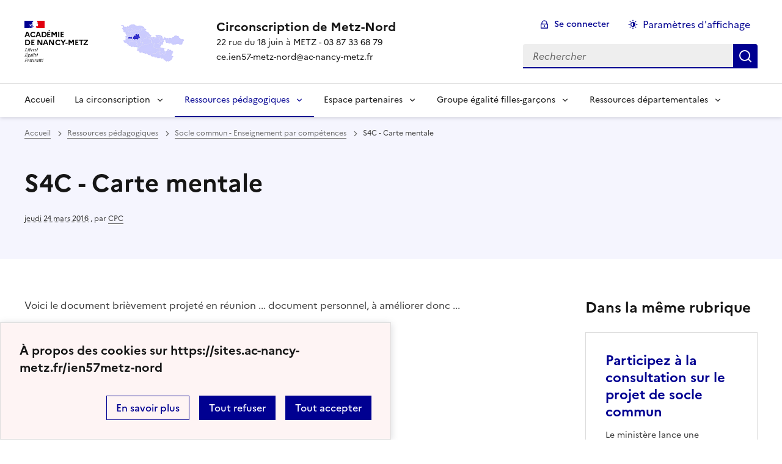

--- FILE ---
content_type: text/html; charset=utf-8
request_url: https://sites.ac-nancy-metz.fr/ien57metz-nord/spip.php?article1397
body_size: 39442
content:
<!DOCTYPE html>
<html dir="ltr" lang="fr" class="ltr fr no-js" data-fr-scheme="system">
<head>
	<script type='text/javascript'>/*<![CDATA[*/(function(H){H.className=H.className.replace(/\bno-js\b/,'js')})(document.documentElement);/*]]>*/</script>
	<title>Circonscription de Metz-Nord - 22 rue du 18 juin à METZ - 03 87 33 68 79

ce.ien57-metz-nord@ac-nancy-metz.fr</title>
	<meta name="description" content="Inspection de l&#039;Education Nationale de METZ-NORD 22 rue du 18 juin 57070 METZ 03 87 33 68 79 ce.ien57-metz-nord@ac-nancy-metz.fr" />
	<meta http-equiv="Content-Type" content="text/html; charset=utf-8" />
<meta name="viewport" content="width=device-width, initial-scale=1" />


<link rel="alternate" type="application/rss+xml" title="Syndiquer tout le site" href="spip.php?page=backend" />


<link rel="stylesheet" href="squelettes-dist/css/spip.css?1725355759" type="text/css" />
<script type="text/javascript">/* <![CDATA[ */
var mediabox_settings={"auto_detect":true,"ns":"box","tt_img":true,"sel_g":"#documents_portfolio a[type='image\/jpeg'],#documents_portfolio a[type='image\/png'],#documents_portfolio a[type='image\/gif']","sel_c":".mediabox","str_ssStart":"Diaporama","str_ssStop":"Arr\u00eater","str_cur":"{current}\/{total}","str_prev":"Pr\u00e9c\u00e9dent","str_next":"Suivant","str_close":"Fermer","str_loading":"Chargement\u2026","str_petc":"Taper \u2019Echap\u2019 pour fermer","str_dialTitDef":"Boite de dialogue","str_dialTitMed":"Affichage d\u2019un media","splash_url":"","lity":{"skin":"_simple-dark","maxWidth":"90%","maxHeight":"90%","minWidth":"400px","minHeight":"","slideshow_speed":"2500","opacite":"0.9","defaultCaptionState":"expanded"}};
/* ]]> */</script>
<!-- insert_head_css -->
<link rel="stylesheet" href="plugins-dist/mediabox/lib/lity/lity.css?1725355560" type="text/css" media="all" />
<link rel="stylesheet" href="plugins-dist/mediabox/lity/css/lity.mediabox.css?1725355561" type="text/css" media="all" />
<link rel="stylesheet" href="plugins-dist/mediabox/lity/skins/_simple-dark/lity.css?1725355617" type="text/css" media="all" /><link rel='stylesheet' type='text/css' media='all' href='plugins-dist/porte_plume/css/barre_outils.css?1725355470' />
<link rel='stylesheet' type='text/css' media='all' href='local/cache-css/cssdyn-css_barre_outils_icones_css-630c7414.css?1725463190' />



<link rel="stylesheet" href="plugins/DSFR_v1.11.0/dsfr/dsfr.min.css?1717578039" type="text/css" />
<link rel="stylesheet" href="plugins/DSFR_v1.11.0/dsfr/utility/utility.main.css?1717578062" type="text/css" />
<link rel="stylesheet" href="plugins/DSFR_v1.11.0/dsfr/dsfr.spip.css?1717578040" type="text/css" />




<script src="prive/javascript/jquery.js?1725355717" type="text/javascript"></script>

<script src="prive/javascript/jquery.form.js?1725355716" type="text/javascript"></script>

<script src="prive/javascript/jquery.autosave.js?1725355716" type="text/javascript"></script>

<script src="prive/javascript/jquery.placeholder-label.js?1725355716" type="text/javascript"></script>

<script src="prive/javascript/ajaxCallback.js?1725355716" type="text/javascript"></script>

<script src="prive/javascript/js.cookie.js?1725355717" type="text/javascript"></script>
<!-- insert_head -->
<script src="plugins-dist/mediabox/lib/lity/lity.js?1725355561" type="text/javascript"></script>
<script src="plugins-dist/mediabox/lity/js/lity.mediabox.js?1725355561" type="text/javascript"></script>
<script src="plugins-dist/mediabox/javascript/spip.mediabox.js?1725355427" type="text/javascript"></script><script type='text/javascript' src='plugins-dist/porte_plume/javascript/jquery.markitup_pour_spip.js?1725355474'></script>
<script type='text/javascript' src='plugins-dist/porte_plume/javascript/jquery.previsu_spip.js?1725355475'></script>
<script type='text/javascript' src='local/cache-js/jsdyn-javascript_porte_plume_start_js-01152b32.js?1725463190'></script>
<script type='text/javascript' src='local/cache-js/jsdyn-jquery_cookiebar_js-18dd6b0c.js?1725463190'></script>
<script type='text/javascript' src='plugins/DSFR_v1.11.0/js/jquery.cookiebar.call.js'></script>






<meta name="generator" content="SPIP 4.1.18" />





<meta name="theme-color" content="#000091"><!-- Défini la couleur de thème du navigateur (Safari/Android) -->
<link rel="apple-touch-icon" href="plugins/DSFR_v1.11.0/favicon/apple-touch-icon.png"><!-- 180×180 -->
<link rel="icon" href="plugins/DSFR_v1.11.0/favicon/favicon.svg" type="image/svg+xml">
<link rel="shortcut icon" href="plugins/DSFR_v1.11.0/favicon/favicon.ico" type="image/x-icon"><!-- 32×32 -->
<link rel="manifest" href="plugins/DSFR_v1.11.0/favicon/manifest.webmanifest" crossorigin="use-credentials"></head>

<body id="top"  class="pas_surlignable page_article ">
<header role="banner" class="fr-header">
    <div class="fr-header__body">
        <div class="fr-container">
            <div class="fr-header__body-row">
                <div class="fr-header__brand fr-enlarge-link">
                    <div class="fr-header__brand-top">
                        <div class="fr-header__logo">
                            <p class="fr-logo">
                                Académie <br> de Nancy-Metz
								
                            </p>
                        </div>
                         
                            <div class="fr-header__operator">
                                <img
	src="IMG/logo/logo_metz-nord.png?1717579779" class='fr-responsive-img'
	width="180"
	height="140" alt='Logo du site Circonscription de Metz-Nord'/>
                                <!-- L’alternative de l’image (attribut alt) doit impérativement être renseignée et reprendre le texte visible dans l’image -->
                            </div>
                        
                        <div class="fr-header__navbar">
                            <button class="fr-btn--search fr-btn" data-fr-opened="false" aria-controls="modal-recherche" title="Rechercher">
                                Rechercher
                            </button>
                            <button class="fr-btn--menu fr-btn" data-fr-opened="false" aria-controls="modal-menu" aria-haspopup="menu" title="Menu" id="fr-btn-menu-mobile-3">
                                Menu
                            </button>
                        </div>
                    </div>
                    <div class="fr-header__service">
                        <a href="https://sites.ac-nancy-metz.fr/ien57metz-nord" title="Accueil - Circonscription de Metz-Nord"   aria-label="revenir à l'accueil du site">
                            <p class="fr-header__service-title">Circonscription de Metz-Nord</p>
                        </a>
                        <p class="fr-header__service-tagline">22 rue du 18 juin à METZ - 03 87 33 68 79<br>ce.ien57-metz-nord@ac-nancy-metz.fr</p>
                    </div>
                </div>
                <div class="fr-header__tools">
                    <div class="fr-header__tools-links">
                        <ul class="fr-btns-group">
                             
                             <li>
                            <a class="fr-btn fr-fi-lock-line" href="spip.php?page=login&amp;url=spip.php%3Farticle1397" aria-label="ouvrir le formulaire de connexion" title="connexion" rel="nofollow">Se connecter</a>
                            </li>
                            
                            
                            
							<li>
								<button class="fr-link fr-fi-theme-fill fr-link--icon-left fr-pt-0" aria-controls="fr-theme-modal" data-fr-opened="false" aria-label="Changer les paramêtres d'affichage" title="Paramètres d'affichage">Paramètres d'affichage</button>
							</li>
                        </ul>
                    </div>
                    <div class="fr-header__search fr-modal" id="modal-recherche">
                        <div class="fr-container fr-container-lg--fluid">
                            <button class="fr-btn--close fr-btn" aria-controls="modal-recherche">Fermer</button>
                                <form action="spip.php?page=recherche" method="get">
	<div class="fr-search-bar" id="formulaire_recherche" role="search">
		<input name="page" value="recherche" type="hidden"
/>

		
		<label for="recherche" class="fr-label">Rechercher :</label>
		<input type="search" class="fr-input" size="10" placeholder="Rechercher" name="recherche" id="recherche" accesskey="4" autocapitalize="off" autocorrect="off"
		/><button type="submit" class="fr-btn" value="Rechercher" title="Rechercher" />


</div>
</form>

                        </div>
                    </div>
                </div>
            </div>
        </div>
    </div>
    <div class="fr-header__menu fr-modal" id="modal-menu" aria-labelledby="fr-btn-menu-mobile-1">
        <div class="fr-container">
            <button class="fr-btn--close fr-btn" aria-controls="modal-menu">Fermer</button>
            <div class="fr-header__menu-links"></div>
			   <nav class="fr-nav" id="header-navigation" role="navigation" aria-label="Menu principal">
    <ul class="fr-nav__list">
        <li class="fr-nav__item active">
            <a class="fr-nav__link active" href="https://sites.ac-nancy-metz.fr/ien57metz-nord" target="_self"    aria-label="Revenir à la page d'accueil" title="Accueil">Accueil</a>
        </li>

        
        <li class="fr-nav__item  ">
            
                <button class="fr-nav__btn" aria-expanded="false" aria-controls="menu-4"   >La circonscription</button>
                <div class="fr-collapse fr-menu" id="menu-4">
                    <ul class="fr-menu__list">
                        <li>
                            <a class="fr-nav__link fr-text--light"  aria-label="Ouvrir la rubrique La circonscription" title="La circonscription" href="spip.php?rubrique4" target="_self" ><i>Voir toute la rubrique</i></a>
                        </li>
            
                        <li>
                            <a class="fr-nav__link"  aria-label="Ouvrir la rubrique L&#8217;équipe" title="L&#8217;équipe" href="spip.php?rubrique15" target="_self" >L&#8217;équipe</a>
                        </li>
            
                        <li>
                            <a class="fr-nav__link"  aria-label="Ouvrir la rubrique Les écoles" title="Les écoles" href="spip.php?rubrique17" target="_self" >Les écoles</a>
                        </li>
            
                        <li>
                            <a class="fr-nav__link"  aria-label="Ouvrir la rubrique Projet de circonscription" title="Projet de circonscription" href="spip.php?rubrique238" target="_self" >Projet de circonscription</a>
                        </li>
            
                        <li>
                            <a class="fr-nav__link"  aria-label="Ouvrir la rubrique Le RASED" title="Le RASED" href="spip.php?rubrique19" target="_self" >Le RASED</a>
                        </li>
            
                        <li>
                            <a class="fr-nav__link"  aria-label="Ouvrir la rubrique Pôle ressource Metz Nord R.A.P." title="Pôle ressource Metz Nord R.A.P." href="spip.php?rubrique242" target="_self" >Pôle ressource Metz Nord R.A.P.</a>
                        </li>
            
                    </ul>
                </div>
            
        </li>
        
        <li class="fr-nav__item  on active ">
            
                <button class="fr-nav__btn" aria-expanded="false" aria-controls="menu-12"  on aria-current="page" >Ressources pédagogiques</button>
                <div class="fr-collapse fr-menu" id="menu-12">
                    <ul class="fr-menu__list">
                        <li>
                            <a class="fr-nav__link fr-text--light"  aria-label="Ouvrir la rubrique Ressources pédagogiques" title="Ressources pédagogiques" href="spip.php?rubrique12" target="_self" ><i>Voir toute la rubrique</i></a>
                        </li>
            
                        <li>
                            <a class="fr-nav__link"  aria-label="Ouvrir la rubrique Français" title="Français" href="spip.php?rubrique21" target="_self" >Français</a>
                        </li>
            
                        <li>
                            <a class="fr-nav__link"  aria-label="Ouvrir la rubrique Langues vivantes" title="Langues vivantes" href="spip.php?rubrique23" target="_self" >Langues vivantes</a>
                        </li>
            
                        <li>
                            <a class="fr-nav__link"  aria-label="Ouvrir la rubrique Enseignements artistiques" title="Enseignements artistiques" href="spip.php?rubrique199" target="_self" >Enseignements artistiques</a>
                        </li>
            
                        <li>
                            <a class="fr-nav__link"  aria-label="Ouvrir la rubrique EPS" title="EPS" href="spip.php?rubrique157" target="_self" >EPS</a>
                        </li>
            
                        <li>
                            <a class="fr-nav__link"  aria-label="Ouvrir la rubrique Enseignement Moral et Civique" title="Enseignement Moral et Civique" href="spip.php?rubrique31" target="_self" >Enseignement Moral et Civique</a>
                        </li>
            
                        <li>
                            <a class="fr-nav__link"  aria-label="Ouvrir la rubrique Histoire Géo - Espace Temps" title="Histoire Géo - Espace Temps" href="spip.php?rubrique29" target="_self" >Histoire Géo - Espace Temps</a>
                        </li>
            
                        <li>
                            <a class="fr-nav__link"  aria-label="Ouvrir la rubrique Sciences et technologie" title="Sciences et technologie" href="spip.php?rubrique197" target="_self" >Sciences et technologie</a>
                        </li>
            
                        <li>
                            <a class="fr-nav__link"  aria-label="Ouvrir la rubrique Mathématiques" title="Mathématiques" href="spip.php?rubrique25" target="_self" >Mathématiques</a>
                        </li>
            
                        <li>
                            <a class="fr-nav__link"  aria-label="Ouvrir la rubrique Socle commun - Enseignement par compétences" title="Socle commun - Enseignement par compétences" href="spip.php?rubrique53" target="_self" >Socle commun - Enseignement par compétences</a>
                        </li>
            
                        <li>
                            <a class="fr-nav__link"  aria-label="Ouvrir la rubrique Ressources numériques" title="Ressources numériques" href="spip.php?rubrique27" target="_self" >Ressources numériques</a>
                        </li>
            
                        <li>
                            <a class="fr-nav__link"  aria-label="Ouvrir la rubrique Autres ressources" title="Autres ressources" href="spip.php?rubrique55" target="_self" >Autres ressources</a>
                        </li>
            
                        <li>
                            <a class="fr-nav__link"  aria-label="Ouvrir la rubrique Maternelle" title="Maternelle" href="spip.php?rubrique181" target="_self" >Maternelle</a>
                        </li>
            
                        <li>
                            <a class="fr-nav__link"  aria-label="Ouvrir la rubrique Programmes Cycles 2 et 3" title="Programmes Cycles 2 et 3" href="spip.php?rubrique193" target="_self" >Programmes Cycles 2 et 3</a>
                        </li>
            
                        <li>
                            <a class="fr-nav__link"  aria-label="Ouvrir la rubrique REP+" title="REP+" href="spip.php?rubrique129" target="_self" >REP+</a>
                        </li>
            
                        <li>
                            <a class="fr-nav__link"  aria-label="Ouvrir la rubrique PDMQDC" title="PDMQDC" href="spip.php?rubrique173" target="_self" >PDMQDC</a>
                        </li>
            
                        <li>
                            <a class="fr-nav__link"  aria-label="Ouvrir la rubrique CESC" title="CESC" href="spip.php?rubrique187" target="_self" >CESC</a>
                        </li>
            
                        <li>
                            <a class="fr-nav__link"  aria-label="Ouvrir la rubrique L&#8217;évaluation" title="L&#8217;évaluation" href="spip.php?rubrique195" target="_self" >L&#8217;évaluation</a>
                        </li>
            
                        <li>
                            <a class="fr-nav__link"  aria-label="Ouvrir la rubrique Evaluations nationales" title="Evaluations nationales" href="spip.php?rubrique221" target="_self" >Evaluations nationales</a>
                        </li>
            
                        <li>
                            <a class="fr-nav__link"  aria-label="Ouvrir la rubrique CP 100% réussite" title="CP 100% réussite" href="spip.php?rubrique219" target="_self" >CP 100% réussite</a>
                        </li>
            
                        <li>
                            <a class="fr-nav__link"  aria-label="Ouvrir la rubrique Projets" title="Projets" href="spip.php?rubrique167" target="_self" >Projets</a>
                        </li>
            
                        <li>
                            <a class="fr-nav__link"  aria-label="Ouvrir la rubrique Élèves à besoins particuliers" title="Élèves à besoins particuliers" href="spip.php?rubrique136" target="_self" >Élèves à besoins particuliers</a>
                        </li>
            
                        <li>
                            <a class="fr-nav__link"  aria-label="Ouvrir la rubrique Covid-19" title="Covid-19" href="spip.php?rubrique224" target="_self" >Covid-19</a>
                        </li>
            
                        <li>
                            <a class="fr-nav__link"  aria-label="Ouvrir la rubrique Constellations " title="Constellations " href="spip.php?rubrique228" target="_self" >Constellations </a>
                        </li>
            
                        <li>
                            <a class="fr-nav__link"  aria-label="Ouvrir la rubrique Sécurité " title="Sécurité " href="spip.php?rubrique223" target="_self" >Sécurité </a>
                        </li>
            
                    </ul>
                </div>
            
        </li>
        
        <li class="fr-nav__item  ">
            
                <button class="fr-nav__btn" aria-expanded="false" aria-controls="menu-35"   >Espace partenaires</button>
                <div class="fr-collapse fr-menu" id="menu-35">
                    <ul class="fr-menu__list">
                        <li>
                            <a class="fr-nav__link fr-text--light"  aria-label="Ouvrir la rubrique Espace partenaires" title="Espace partenaires" href="spip.php?rubrique35" target="_self" ><i>Voir toute la rubrique</i></a>
                        </li>
            
                        <li>
                            <a class="fr-nav__link"  aria-label="Ouvrir la rubrique USEP" title="USEP" href="spip.php?rubrique37" target="_self" >USEP</a>
                        </li>
            
                        <li>
                            <a class="fr-nav__link"  aria-label="Ouvrir la rubrique CANOPE" title="CANOPE" href="spip.php?rubrique39" target="_self" >CANOPE</a>
                        </li>
            
                        <li>
                            <a class="fr-nav__link"  aria-label="Ouvrir la rubrique Musées départementaux" title="Musées départementaux" href="spip.php?rubrique179" target="_self" >Musées départementaux</a>
                        </li>
            
                        <li>
                            <a class="fr-nav__link"  aria-label="Ouvrir la rubrique PEP" title="PEP" href="spip.php?rubrique43" target="_self" >PEP</a>
                        </li>
            
                        <li>
                            <a class="fr-nav__link"  aria-label="Ouvrir la rubrique CLEMI" title="CLEMI" href="spip.php?rubrique218" target="_self" >CLEMI</a>
                        </li>
            
                    </ul>
                </div>
            
        </li>
        
        <li class="fr-nav__item  ">
            
                <button class="fr-nav__btn" aria-expanded="false" aria-controls="menu-240"   >Groupe égalité filles-garçons</button>
                <div class="fr-collapse fr-menu" id="menu-240">
                    <ul class="fr-menu__list">
                        <li>
                            <a class="fr-nav__link fr-text--light"  aria-label="Ouvrir la rubrique Groupe égalité filles-garçons" title="Groupe égalité filles-garçons" href="spip.php?rubrique240" target="_self" ><i>Voir toute la rubrique</i></a>
                        </li>
            
                        <li>
                            <a class="fr-nav__link"  aria-label="Ouvrir la rubrique Education à la sexualité - à la vie affective et relationnelle" title="Education à la sexualité - à la vie affective et relationnelle" href="spip.php?rubrique241" target="_self" >Education à la sexualité - à la vie affective et relationnelle</a>
                        </li>
            
                        <li>
                            <a class="fr-nav__link"  aria-label="Ouvrir la rubrique Egalité Filles-Garçons" title="Egalité Filles-Garçons" href="spip.php?rubrique244" target="_self" >Egalité Filles-Garçons</a>
                        </li>
            
                        <li>
                            <a class="fr-nav__link"  aria-label="Ouvrir la rubrique Prêt de ressources" title="Prêt de ressources" href="spip.php?rubrique243" target="_self" >Prêt de ressources</a>
                        </li>
            
                    </ul>
                </div>
            
        </li>
        
        <li class="fr-nav__item  ">
            
                <button class="fr-nav__btn" aria-expanded="false" aria-controls="menu-245"   >Ressources départementales</button>
                <div class="fr-collapse fr-menu" id="menu-245">
                    <ul class="fr-menu__list">
                        <li>
                            <a class="fr-nav__link fr-text--light"  aria-label="Ouvrir la rubrique Ressources départementales" title="Ressources départementales" href="spip.php?rubrique245" target="_self" ><i>Voir toute la rubrique</i></a>
                        </li>
            
                        <li>
                            <a class="fr-nav__link"  aria-label="Ouvrir la rubrique Centre transfrontalier" title="Centre transfrontalier" href="spip.php?rubrique246" target="_self" >Centre transfrontalier</a>
                        </li>
            
                        <li>
                            <a class="fr-nav__link"  aria-label="Ouvrir la rubrique Ecole inclusive" title="Ecole inclusive" href="spip.php?rubrique251" target="_self" >Ecole inclusive</a>
                        </li>
            
                        <li>
                            <a class="fr-nav__link"  aria-label="Ouvrir la rubrique Education artistique et culturelle" title="Education artistique et culturelle" href="spip.php?rubrique248" target="_self" >Education artistique et culturelle</a>
                        </li>
            
                        <li>
                            <a class="fr-nav__link"  aria-label="Ouvrir la rubrique Education physique et sportive 57" title="Education physique et sportive 57" href="spip.php?rubrique249" target="_self" >Education physique et sportive 57</a>
                        </li>
            
                        <li>
                            <a class="fr-nav__link"  aria-label="Ouvrir la rubrique L&#8217;école maternelle en Moselle" title="L&#8217;école maternelle en Moselle" href="spip.php?rubrique247" target="_self" >L&#8217;école maternelle en Moselle</a>
                        </li>
            
                        <li>
                            <a class="fr-nav__link"  aria-label="Ouvrir la rubrique Numérique éducatif" title="Numérique éducatif" href="spip.php?rubrique250" target="_self" >Numérique éducatif</a>
                        </li>
            
                        <li>
                            <a class="fr-nav__link"  aria-label="Ouvrir la rubrique Site EDD de la Moselle" title="Site EDD de la Moselle" href="spip.php?rubrique259" target="_self" >Site EDD de la Moselle</a>
                        </li>
            
                    </ul>
                </div>
            
        </li>
        
    </ul>
</nav> 
			
        </div>
    </div>
</header>
<main id="main" role="main" class="fr-pb-6w">

	<section class="fr-acticle-header fr-background-alt--blue-france">
		<div class="fr-container ">

			<nav role="navigation" class="fr-breadcrumb" aria-label="vous êtes ici :">
				<button class="fr-breadcrumb__button" aria-expanded="false" aria-controls="breadcrumb-1">Voir le fil d’Ariane</button>
				<div class="fr-collapse" id="breadcrumb-1">
					<ol class="fr-breadcrumb__list">
						<li><a class="fr-breadcrumb__link" title="Accueil du site" aria-label="revenir à l'accueil du site"  href="https://sites.ac-nancy-metz.fr/ien57metz-nord/">Accueil</a></li>
						
						<li><a class="fr-breadcrumb__link" title="Ressources pédagogiques" href="spip.php?rubrique12" aria-label="ouvrir la rubrique Ressources pédagogiques" >Ressources pédagogiques</a>
						</li>
						
						<li><a class="fr-breadcrumb__link" title="Socle commun - Enseignement par compétences" href="spip.php?rubrique53" aria-label="ouvrir la rubrique Socle commun - Enseignement par compétences" >Socle commun - Enseignement par compétences</a>
						</li>
						
						<li><a class="fr-breadcrumb__link" aria-current="page">S4C - Carte mentale</a></li>
					</ol>
				</div>
			</nav>
			
			<h1 class="fr-h1 ">S4C - Carte mentale</h1>
			

			
			
			<p class="fr-text--xs"><abbr class="published" title="2016-03-24T09:41:39Z">jeudi 24 mars 2016</abbr>  <span class="sep">, </span><span class="auteurs">par  <span class="vcard author"><a class="url fn spip_in" href="spip.php?auteur21">CPC</a></span></span></p>
			
			</div>

	</section>
	<div class="fr-container fr-mt-8w">
		<div class="fr-grid-row fr-grid-row--gutters">


			<!-- Colonne affichage principal -->
			<div class="fr-col-12 fr-col-md-8 fr-col-lg-9">
				<div class=""><p>Voici le document brièvement projeté en réunion ... document personnel, à améliorer donc ...</p>
<div class='fr-table'><table class=" spip">
<tbody>
<tr class='row_odd odd'>
<td><div class='spip_document_4637 spip_document spip_documents spip_document_file spip_documents_center spip_document_center spip_document_avec_legende'
  data-legende-len="27" data-legende-lenx=""
>
<figure class="spip_doc_inner">
<a href="IMG/pdf/socle_Apprendre_a_apprendre-2.pdf"
	class=" spip_doc_lien" title='PDF - 1.3 Mo'
	type="application/pdf"><img src='plugins-dist/medias/prive/vignettes/pdf.svg' width='64' height='64' alt='' /></a>
<figcaption class='spip_doc_legende'>
	<div class='spip_doc_titre  '><strong>Carte mentale dépliée S4C
</strong></div>
	
	
</figcaption></figure>
</div></td>
<td><div class='spip_document_4641 spip_document spip_documents spip_document_file spip_documents_center spip_document_center spip_document_avec_legende'
  data-legende-len="69" data-legende-lenx="xx"
>
<figure class="spip_doc_inner">
<a href="IMG/bin/Carte_Apprdre_Apprdre-2.bin"
	class=" spip_doc_lien" title='Binary Data - 38.1 ko'
	type="application/octet-stream"><img src='plugins-dist/medias/prive/vignettes/bin.svg' width='64' height='64' alt='' /></a>
<figcaption class='spip_doc_legende'>
	<div class='spip_doc_titre  '><strong>Carte Freemind
</strong></div>
	<div class='spip_doc_descriptif  '>(Il faut avoir installé Freemind sur son ordinateur)
</div>
	
</figcaption></figure>
</div></td></tr>
</tbody>
</table></div>
<p>Article précédent&nbsp;: <a href="http://www4.ac-nancy-metz.fr/ien57metznord/spip.php?article1133" class='spip_out' rel='external'>ICI</a>.</p></div>

				
				

				
				

				

				
				<a href="#forum" name="forum" id="forum"></a>				


			</div><!-- Fin Colonne affichage principal -->




			<!-- Colonne affichage autres articles -->
			<div class="fr-col-12 fr-col-md-4 fr-col-lg-3">

				
				
					<h4>Dans la même rubrique</h4>
						<div class="fr-grid-row fr-grid-row--gutters">
							
								<div class="fr-col-12 fr-col-sm-6 fr-col-md-12">
									<div class="fr-card fr-enlarge-link transparent">
		<div class="fr-card__body">
			<div class="fr-card__content">
				<h3 class="fr-card__title">
					<a aria-describedby=" 

Le ministère lance une consultation ouverte à l’ensemble de la communauté éducative afin de (...) " aria-label="Ouvrir l'article Participez à la consultation sur le projet de socle commun" title="Participez à la consultation sur le projet de socle commun" href="spip.php?article2572">Participez à la consultation sur le projet de socle commun</a>
				</h3>
				<p class="fr-card__desc"> 

Le ministère lance une consultation ouverte à l’ensemble de la communauté éducative afin de (...) </p>
				
				
			</div>
		</div>
		
	</div>								</div>
							
								<div class="fr-col-12 fr-col-sm-6 fr-col-md-12">
									<div class="fr-card fr-enlarge-link transparent">
		<div class="fr-card__body">
			<div class="fr-card__content">
				<h3 class="fr-card__title">
					<a aria-describedby=" 

Sur Eduscol, des ressources d’évaluation proposent aux enseignants une aide à l’évaluation du (...) " aria-label="Ouvrir l'article Évaluation des niveaux de maîtrise du socle commun en Maths - fin C2" title="Évaluation des niveaux de maîtrise du socle commun en Maths - fin C2" href="spip.php?article1765">Évaluation des niveaux de maîtrise du socle commun en Maths - fin C2</a>
				</h3>
				<p class="fr-card__desc"> 

Sur Eduscol, des ressources d’évaluation proposent aux enseignants une aide à l’évaluation du (...) </p>
				
				
			</div>
		</div>
		
	</div>								</div>
							
								<div class="fr-col-12 fr-col-sm-6 fr-col-md-12">
									<div class="fr-card fr-enlarge-link transparent">
		<div class="fr-card__body">
			<div class="fr-card__content">
				<h3 class="fr-card__title">
					<a aria-describedby=" 

Sur Eduscol : 

Espace, temps : 

Matière, objets, vivant (cycle 2) : " aria-label="Ouvrir l'article Évaluation des niveaux de maîtrise du socle commun&nbsp;: Questionner le monde" title="Évaluation des niveaux de maîtrise du socle commun&nbsp;: Questionner le monde" href="spip.php?article1767">Évaluation des niveaux de maîtrise du socle commun&nbsp;: Questionner le monde</a>
				</h3>
				<p class="fr-card__desc"> 

Sur Eduscol : 

Espace, temps : 

Matière, objets, vivant (cycle 2) : </p>
				
				
			</div>
		</div>
		
	</div>								</div>
							
						</div>
				

			</div>


		</div>
	</div>


</main>

<!-- footer avec partenaires -->




<footer class="fr-footer fr-pb-3w" role="contentinfo" id="footer-1060">
    <div class="fr-container">
        <div class="fr-footer__body">
            <div class="fr-footer__brand fr-enlarge-link">
                <a href="https://sites.ac-nancy-metz.fr/ien57metz-nord" title="Retour à l’accueil"   aria-label="Revenir à l'accueil du site">
                    <p class="fr-logo">
                        Académie <br> de Nancy-Metz
                    </p>
                </a>
            </div>
            <div class="fr-footer__content">
                <p class="fr-footer__content-desc"> 2000 - 2026 Circonscription de Metz-Nord</p>
                <ul class="fr-footer__content-list">
                    
                </ul>
            </div>
        </div>
		
        <div class="fr-footer__bottom">
            <ul class="fr-footer__bottom-list">
                <li class="fr-footer__bottom-item">
                    <a class="fr-footer__bottom-link" href="spip.php?page=plan"  title="Plan du site" aria-label="ouvrir le plan du site">Plan du site</a>
                </li>
				 
				<li class="fr-footer__bottom-item">
					<a class="fr-footer__bottom-link" href="spip.php?page=contact"  title="Contact" aria-label="ouvrir le formulaire de contact">Nous contacter</a>
				</li>
				
                <li class="fr-footer__bottom-item">
                    <a class="fr-footer__bottom-link" href="#">Accessibilité : non conforme</a>
                </li>
                <li class="fr-footer__bottom-item">
                    <a class="fr-footer__bottom-link" href="spip.php?page=mentions"  title="Mentions" aria-label="voir les mentions légales">Mentions légales</a>
                </li>
                
                
				<li class="fr-footer__bottom-item">
					<button class="fr-footer__bottom-link fr-fi-theme-fill fr-link--icon-left" aria-controls="fr-theme-modal" data-fr-opened="false" title="Modifier les paramêtres d'affichage">Paramètres d'affichage</button>
				</li>
				<li class="fr-footer__bottom-item">
					<a class="fr-footer__bottom-link fr-fi-rss-line fr-link--icon-left" href="spip.php?page=backend" title="S'abonner au flux RSS">Flux RSS</a>
				</li>
            </ul>
			

        </div>
    </div>
</footer>



<dialog id="fr-theme-modal" class="fr-modal" role="dialog" aria-labelledby="fr-theme-modal-title">
	<div class="fr-container fr-container--fluid fr-container-md">
		<div class="fr-grid-row fr-grid-row--center">
			<div class="fr-col-12 fr-col-md-8 ">
				<div class="fr-modal__body">
					<div class="fr-modal__header">
						<button class="fr-link--close fr-link" aria-controls="fr-theme-modal">Fermer</button>
					</div>
					<div class="fr-modal__content">
						<h1 id="fr-theme-modal-title" class="fr-modal__title">
							Paramètres d’affichage
						</h1>
						<p>Choisissez un thème pour personnaliser l’apparence du site.</p>
						<div class="fr-grid-row fr-grid-row--gutters">
							<div class="fr-col">
								<div id="fr-display" class="fr-form-group fr-display">
									<div class="fr-form-group">
										<fieldset class="fr-fieldset">
											<div class="fr-fieldset__content">
												<div class="fr-radio-group fr-radio-rich">
													<input value="light" type="radio" id="fr-radios-theme-light" name="fr-radios-theme">
													<label class="fr-label" for="fr-radios-theme-light">Thème clair
													</label>
													<div class="fr-radio-rich__img" data-fr-inject-svg>
														<img src="plugins/DSFR_v1.11.0/img/light.svg" alt="">
														<!-- L’alternative de l’image (attribut alt) doit rester vide car l’image est illustrative et ne doit pas être restituée aux technologies d’assistance -->
													</div>
												</div>
												<div class="fr-radio-group fr-radio-rich">
													<input value="dark" type="radio" id="fr-radios-theme-dark" name="fr-radios-theme">
													<label class="fr-label" for="fr-radios-theme-dark">Thème sombre
													</label>
													<div class="fr-radio-rich__img" data-fr-inject-svg>
														<img src="plugins/DSFR_v1.11.0/img/dark.svg" alt="">
														<!-- L’alternative de l’image (attribut alt) doit rester vide car l’image est illustrative et ne doit pas être restituée aux technologies d’assistance -->
													</div>
												</div>
												<div class="fr-radio-group fr-radio-rich">
													<input value="system" type="radio" id="fr-radios-theme-system" name="fr-radios-theme">
													<label class="fr-label" for="fr-radios-theme-system">Système
														<span class="fr-hint-text">Utilise les paramètres système.</span>
													</label>
													<div class="fr-radio-rich__img" data-fr-inject-svg>
														<img src="plugins/DSFR_v1.11.0/img/system.svg" alt="">
														<!-- L’alternative de l’image (attribut alt) doit rester vide car l’image est illustrative et ne doit pas être restituée aux technologies d’assistance -->
													</div>
												</div>
											</div>
										</fieldset>
									</div>
								</div>

							</div>
							<div class="fr-col">
								<div id="fr-display2" class="fr-form-group fr-display">
									<div class="fr-form-group">
										<fieldset class="fr-fieldset">
											<div class="fr-fieldset__content">
												<div class="fr-radio-group fr-radio-rich">
													<input value="light" type="radio" id="fr-radios-dyslexic-non" name="fr-radios-dyslexic"
																												checked
																											>
													<label class="fr-label marianne" for="fr-radios-dyslexic-non">Police Marianne
													</label>
													<div class="fr-radio-rich__img" data-fr-inject-svg>
														<h1 class="fr-text-center fr-width-100 fr-mt-2w marianne">AB</h1>
														<!-- L’alternative de l’image (attribut alt) doit rester vide car l’image est illustrative et ne doit pas être restituée aux technologies d’assistance -->
													</div>
												</div>
												<div class="fr-radio-group fr-radio-rich">
													<input value="dark" type="radio" id="fr-radios-dyslexic-oui" name="fr-radios-dyslexic"
																										>
													<label class="fr-label dyslexic" for="fr-radios-dyslexic-oui">Police OpenDyslexic
													</label>
													<div class="fr-radio-rich__img" data-fr-inject-svg>
														<h1 class="fr-text-center fr-width-100 fr-mt-2w dyslexic">AB</h1>
														<!-- L’alternative de l’image (attribut alt) doit rester vide car l’image est illustrative et ne doit pas être restituée aux technologies d’assistance -->
													</div>
												</div>

											</div>
										</fieldset>
									</div>
								</div>

							</div>
						</div>
					</div>
				</div>
			</div>
		</div>
	</div>
</dialog>


<script>
	$('table').removeClass('spip');
</script>

<a class="fr-link fr-icon-arrow-up-fill fr-link--icon-right fr-pr-2w fr-pb-2w fr-display-none" href="#top" id="backtToTop">
	Haut de page
</a>
</body>

<script type="module" src="plugins/DSFR_v1.11.0/dsfr/dsfr.module.min.js"></script>
<script type="text/javascript" nomodule src="plugins/DSFR_v1.11.0/dsfr/dsfr.nomodule.min.js"></script>

<script>
    document.getElementById('fr-radios-dyslexic-oui').onclick = function(){
        console.log("OpenDislexic");
        document.getElementsByTagName('body')[0].classList.add("dyslexic");
        Cookies.set("daneVersaillesDyslexic",  "oui", { expires: 15 });

    }

    document.getElementById('fr-radios-dyslexic-non').onclick = function(){
        console.log("Marianne");
        document.getElementsByTagName('body')[0].classList.remove('dyslexic');
        Cookies.set("daneVersaillesDyslexic",  "non", { expires: 15 });

    }
</script>

<script>
    // Scroll to top button appear
    jQuery(document).on('scroll', function() {
        var scrollDistance = $(this).scrollTop();
        if (scrollDistance > 100) {
            $('#backtToTop').removeClass('fr-display-none');
        } else {
            $('#backtToTop').addClass('fr-display-none');
        }
    });



</script>

</html>



--- FILE ---
content_type: image/svg+xml
request_url: https://sites.ac-nancy-metz.fr/ien57metz-nord/plugins-dist/medias/prive/vignettes/bin.svg
body_size: 1905
content:
<svg xmlns="http://www.w3.org/2000/svg" viewBox="0 0 64 64" width="64" height="64">
 <path d="M 10.742188,8 C 9.375,8 8,9.375 8,10.742188 l 0,42.59375 C 8,54.625 9.375,56 10.664062,56 l 42.671876,0 C 54.625,56 56,54.625 56,53.335938 L 56,10.664062 C 56,9.375 54.625,8 53.335938,8 Z m 0,0" style="fill:#eee;fill-opacity:1;stroke:none;fill-rule:nonzero"/>
 <path d="m 31.1 16.14 c -2.672 0.859 -0.328 4.836 -4.156 6.781 -4.367 2.227 -6.539 -3.391 -9.164 0.617 c -2.625 4.02 3.617 3.391 3.445 8.117 -0.18 4.719 -6.359 3.719 -4.04 7.883 2.32 4.164 4.898 -1.305 9.09 1.195 4.195 2.492 0.18 7.109 5.125 7.266 4.945 0.148 1.273 -4.695 5.648 -6.922 4.367 -2.227 6.539 3.391 9.164 -0.617 2.625 -4.02 -3.617 -3.391 -3.445 -8.109 0.18 -4.727 6.359 -3.719 4.04 -7.891 -2.32 -4.164 -4.898 1.305 -9.09 -1.188 -4.195 -2.5 -0.18 -7.117 -5.125 -7.266 -0.617 -0.023 -1.109 0.016 -1.492 0.133 z m 0.047 12.02 c 2.211 -0.453 4.375 0.898 4.844 3.02 0.469 2.117 -0.938 4.203 -3.141 4.648 -2.211 0.453 -4.375 -0.898 -4.844 -3.02 -0.469 -2.117 0.938 -4.195 3.141 -4.648 z m 0 0" style="fill:#888;fill-opacity:1;stroke:none;fill-rule:nonzero"/>
 <path d="m 11.336 8 c -0.891 0 -1.57 0 -2.469 0.852 -0.867 0.789 -0.867 1.594 -0.867 2.484 l 0 41.41 c 0 0.867 -0.02 1.637 0.848 2.387 0.996 0.863 1.535 0.863 2.402 0.863 l 41.5 0 c 0.867 0 1.477 0 2.445 -0.875 c 0.824 -0.746 0.805 -1.508 0.805 -2.375 l 0 -41.5 c 0 -0.867 -0.016 -1.598 -0.836 -2.391 -0.891 -0.859 -1.547 -0.859 -2.414 -0.859 m -40.75 2 40.04 0 c 0.391 0 0.898 0.234 1.289 0.625 0.391 0.391 0.625 0.898 0.625 1.289 l 0 40.13 c 0 0.391 -0.234 0.898 -0.625 1.289 -0.391 0.391 -0.898 0.625 -1.289 0.625 l -40.09 0 c -0.391 0 -0.898 -0.234 -1.289 -0.625 -0.391 -0.391 -0.625 -0.898 -0.625 -1.289 l -0.043 -40.04 c 0 -0.445 0.227 -0.984 0.625 -1.375 c 0.391 -0.398 0.93 -0.625 1.375 -0.625 m 0 0" style="fill:#a8a8a8;fill-opacity:1;stroke:none;fill-rule:nonzero"/>
</svg>
